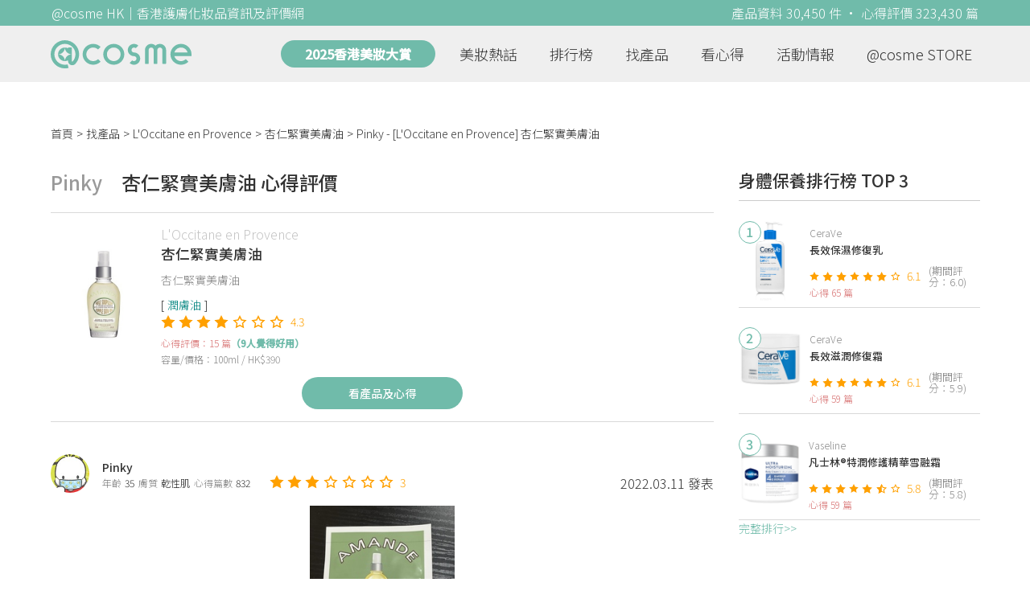

--- FILE ---
content_type: text/html; charset=utf-8
request_url: https://hk.cosme.net/products/97039/reviews/1292605
body_size: 9428
content:
<!DOCTYPE html><html><head><title>Pinky心得評價 - L&#39;Occitane en Provence杏仁緊實美膚油 | @cosme HK</title>
<meta name="description" content="Pinky的心得評價：質地比較清爽嘅油，單用嘅話要好大份量先查到全身，吸收好快，但滋潤感唔強，￼乾性皮膚唔夠潤，暫時唔考慮買貨裝￼￼￼￼￼￼￼">
<meta name="keywords" content="l&#39;occitane en provence,杏仁緊實美膚油,推薦,心得,評價">
<link rel="canonical" href="https://hk.cosme.net/products/97039/reviews/1292605">
<meta property="og:title" content="Pinky心得評價 - L&#39;Occitane en Provence杏仁緊實美膚油 | @cosme HK">
<meta property="og:description" content="Pinky的心得評價：質地比較清爽嘅油，單用嘅話要好大份量先查到全身，吸收好快，但滋潤感唔強，￼乾性皮膚唔夠潤，暫時唔考慮買貨裝￼￼￼￼￼￼￼">
<meta property="og:url" content="https://hk.cosme.net/products/97039/reviews/1292605">
<meta property="og:type" content="website">
<meta name="viewport" content="width=device-width,initial-scale=1"><link href="https://hk-web-production.s3.ap-east-1.amazonaws.com/packs/media/images/favicon-42883971783943b903caea7ba13f1a00.ico" rel="icon" type="image/x-icon" /><meta name="csrf-param" content="authenticity_token" />
<meta name="csrf-token" content="iLSkIGIj2VImNNKF9mNQ4hqWUsbqyewIRikKNxaMvSU83cILdMdHI8TQNi-9311xWqfhsLSDZF9okdBOtBgUpQ" /><script type="application/ld+json">
  {"@context":"https://schema.org","@type":"Review","itemReviewed":{"@type":"Product","name":"杏仁緊實美膚油","mpn":97039,"brand":{"@type":"Brand","name":"L'Occitane en Provence"},"aggregateRating":{"@type":"AggregateRating","ratingValue":4.3,"reviewCount":15,"bestRating":"7"}},"datePublished":"2022.03.11","reviewRating":{"@type":"Rating","ratingValue":3,"bestRating":"7","worstRating":"1"},"name":"Pinky - [L'Occitane en Provence] 杏仁緊實美膚油 使用心得","author":{"@type":"Person","name":"Pinky"},"reviewBody":"質地比較清爽嘅油，單用嘅話要好大份量先查到全身，吸收好快，但滋潤感唔強，￼乾性皮膚唔夠潤，暫時唔考慮買貨裝￼￼￼￼￼￼￼","publisher":{"@type":"Organization","name":"@cosme"},"image":"https://cosme-global-production.s3.amazonaws.com/uploads/product_sku_image/97039/118833/80185/medium_118833_80185.jpg"}
</script><link rel="stylesheet" media="all" href="https://hk-web-production.s3.ap-east-1.amazonaws.com/assets/application-04024382391bb910584145d8113cf35ef376b55d125bb4516cebeb14ce788597.css" /><link rel="stylesheet" media="screen" href="https://hk-web-production.s3.ap-east-1.amazonaws.com/packs/css/application-153f8065.css" /><!--Global site tag (gtag.js) - Google Analytics--><script async="" src="https://www.googletagmanager.com/gtag/js?id=G-4DRLM5CJ00"></script><script>window.dataLayer = window.dataLayer || [];
function gtag(){dataLayer.push(arguments);}
gtag('js', new Date());
gtag('config', 'G-4DRLM5CJ00');</script><script>!function(f,b,e,v,n,t,s){if(f.fbq)return;n=f.fbq=function(){n.callMethod?
n.callMethod.apply(n,arguments):n.queue.push(arguments)};
if(!f._fbq)f._fbq=n;n.push=n;n.loaded=!0;n.version='2.0';
n.queue=[];t=b.createElement(e);t.async=!0;
t.src=v;s=b.getElementsByTagName(e)[0];
s.parentNode.insertBefore(t,s)}(window, document,'script',
'https://connect.facebook.net/en_US/fbevents.js');
fbq('init', '505889786483780');
fbq('track', 'PageView');</script><noscript><img height="1" style="display:none" width="1"><src>https://www.facebook.com/tr?id=505889786483780&amp;ev=PageView&amp;noscript=1</src></img></noscript><script>var clicky_site_ids = clicky_site_ids || []; clicky_site_ids.push(101309902);</script><script async="" src="//static.getclicky.com/js"></script><script src="https://securepubads.g.doubleclick.net/tag/js/gpt.js"></script><script src="https://cdn.jsdelivr.net/npm/sweetalert2@10/dist/sweetalert2.all.min.js"></script><script src="https://ajax.googleapis.com/ajax/libs/jquery/3.6.0/jquery.min.js"></script><script src="https://cdnjs.cloudflare.com/ajax/libs/jqueryui/1.12.1/jquery-ui.min.js"></script><script src="https://hk-web-production.s3.ap-east-1.amazonaws.com/packs/js/application-98d06c38c30da68478cb.js"></script><div data-tags="19.HK Brands^19_3134,20.HK Product^20_97039,21.HK Product Type^21_229^21_229_334^21_229_334_416,22.HK Effect^22_737^22_737_738^22_737_738_588,22.HK Effect^22_754^22_754_758^22_754_758_638,22.HK Effect^22_775^22_775_777^22_775_777_651,22.HK Effect^22_960^22_960_961^22_960_961_1012" id="urdmp-root" style="display:none;"></div><script>(function(i,s,o,g,r,a,m){i['urDmpObject']=r;i[r]=i[r]||function(){
(i[r].q=i[r].q||[]).push(arguments)},i[r].l=1*new Date();a=s.createElement(o),
m=s.getElementsByTagName(o)[0];a.async=1;a.src=g;m.parentNode.insertBefore(a,m);
})(window,document,'script','https://hk-web-production.s3.ap-east-1.amazonaws.com/urdmp/universal_hk.js','urdmp');

var uid = '';
urdmp('create','hk8c9240324ef613b1c838803c0519f2e',uid);
urdmp('send','pageview');</script></head><body><input class="d-none" id="download-tip" type="checkbox" /><header class="mobile-header fixed-top d-md-none"><input class="d-none" id="menu-open" type="checkbox" /><nav class="navbar flex-wrap no-gutters p-0 top-bg-color top-color"><div class="navbar-brand d-flex justify-content-center m-0 col text-center"><a class="d-inline-block" href="/"><img class="logo no-image" src="https://hk-web-production.s3.ap-east-1.amazonaws.com/packs/media/images/logo-4040fc7adb3a1fd3899ffa844137c00c.svg" /></a></div><label class="navbar-toggler position-absolute mb-0 p-0 d-md-none" for="menu-open"><span class="navbar-toggler-icon menu-btn"></span></label><div class="col-12 collapse"><ul class="list-group text-center"><li class="list-group-item"><a href="/">首頁</a></li><li class="annual-header-m"><a href="/best-cosme-awards/2025">2025香港美妝大賞</a></li><li class="list-group-item"><a href="/hotnews">美妝熱話</a></li><li class="list-group-item"><a href="/ranking">排行榜</a></li><li class="list-group-item"><div class="list-main-mobile-items"><span class="list-main-btn">找產品</span><span class="menu-arrow"></span><ul class="list-items"><li class="list-item"><a href="/brands">找品牌</a></li><li class="list-item"><a href="/products">找產品</a></li><li class="list-item"><a href="/effects">找效果</a></li><li class="list-item"><a href="/new-products">美妝新品</a></li></ul></div></li><li class="list-group-item"><div class="list-main-mobile-items"><span class="list-main-btn">看心得</span><span class="menu-arrow"></span><ul class="list-items"><li class="list-item"><a href="/new-reviews">最新心得</a></li><li class="list-item"><a href="/user-rankings">榮譽榜</a></li></ul></div></li><li class="list-group-item"><div class="list-main-mobile-items"><span class="list-main-btn">活動情報</span><ul class="list-items"><li class="list-item"><a href="/activities">品牌活動</a></li><li class="list-item"><a href="/activities/editor">編輯企劃</a></li></ul></div></li><li class="list-group-item"><a target="_blank" href="https://www.cosmestore.hk/">網上商店</a></li><hr class="hr" /><li class="list-group-item"><a target="_blank" href="https://hk.cosme.net/aboutus/">關於 @cosme HongKong</a></li><li class="list-group-item"><a target="_blank" href="https://hk.cosme.net/contact-us/">聯絡我們</a></li><li class="list-group-item" style="color: #333; background-color: #FBBC04;"><a data-turbolinks="false" data-download-app="" data-google-play-url="https://play.google.com/store/apps/details?id=jp.co.istyle.atcosme.goa&amp;referrer=utm_source%3DHK-homepage%26utm_medium%3DWeblog%26utm_campaign%3DHK-homepage" data-apple-url="https://apps.apple.com/app/apple-store/id1468439350?pt=833223&amp;ct=MMenu-DL&amp;mt=8" href="">用APP儲積分 即當現金使 >></a></li></ul></div><div class="backdrop"></div></nav></header><header class="d-none d-md-block"><nav class="navbar flex-wrap no-gutters p-0 top-bg-color top-color"><div class="header-title-layout"><div class="py-1 font-weight-light text-center">@cosme HK｜香港護膚化妝品資訊及評價網</div><div class="right-title">產品資料 30,450 件 · 心得評價 323,430 篇</div></div><div class="navbar-container col-12 nav-pc-bg-color nav-pc-color"><div class="container-md"><a href="/"><img class="logo-green no-image" src="https://hk-web-production.s3.ap-east-1.amazonaws.com/packs/media/images/logo-green-954fa4209d3d3d0336fc72f9f301e0fa.svg" /></a><ul class="list-group"><li class="annual-header"><a href="/best-cosme-awards/2025">2025香港美妝大賞</a></li><li class="list-group-item"><a class="item-menu" href="/hotnews">美妝熱話</a></li><li class="list-group-item"><a class="item-menu" href="/ranking">排行榜</a></li><li class="list-group-item"><div class="list-main-items">找產品<ul class="list-items"><li class="list-item"><a href="/brands">找品牌</a></li><li class="list-item"><a href="/products">找產品</a></li><li class="list-item"><a href="/effects">找效果</a></li><li class="list-item"><a href="/new-products">美妝新品</a></li></ul></div></li><li class="list-group-item"><div class="list-main-items">看心得<ul class="list-items"><li class="list-item"><a href="/new-reviews">最新心得</a></li><li class="list-item"><a href="/user-rankings">榮譽榜</a></li></ul></div></li><li class="list-group-item"><div class="list-main-items">活動情報<ul class="list-items"><li class="list-item"><a href="/activities">品牌活動</a></li><li class="list-item"><a href="/activities/editor">編輯企劃</a></li></ul></div></li><li class="list-group-item"><div class="list-main-items">@cosme STORE<ul class="list-items"><li class="list-item"><a href="/cosmestore">STORE 產品</a></li><li class="list-item"><a href="https://www.cosmestore.hk/">網上商店</a></li></ul></div></li></ul></div></div></nav></header><section class="ad-block section d-md-none d-md-none"><div class="gpt-ad iframe-rwd dfpCloseBtn topHeader ad650x150" data-gpt-dimensions="[[650, 100], [650, 150]]" data-gpt-div-id="div-gpt-ad-1629862047742-0" data-gpt-path="/7981851/hk-m-web-top_below_cosme" id="div-gpt-ad-1629862047742-0" style="max-width: 100%; width: 650px; min-height: 100px"></div></section><main class="main container-md"><nav aria-label="breadcrumb"><ol class="breadcrumb"><li class="breadcrumb-item"><a href="/">首頁</a></li><li class="breadcrumb-item"><a href="/products">找產品</a></li><li class="breadcrumb-item"><a href="/products?brand=3134">L&#39;Occitane en Provence</a></li><li class="breadcrumb-item"><a href="/products/97039">杏仁緊實美膚油</a></li><li class="breadcrumb-item active"><span class="name line-clamp-1"><h1>Pinky - [L&#39;Occitane en Provence] 杏仁緊實美膚油</h1></span></li></ol></nav><div class="row no-gutters justify-content-between"><article class="col-left"><div id="auto_pagerize_block"><div class="review-content-block content_block" data-url="/products/97039/reviews/1292605"><article class="product-review-main-block"><div class="product-review-head"><span class="name">Pinky</span><span class="title">杏仁緊實美膚油 心得評價</span></div><div class="product-main-block"><div class="product"><div class="img-block product-show-img-block pc"><img class="cover" alt="L&#39;Occitane en Provence杏仁緊實美膚油" src="https://cosme-global-production.s3.amazonaws.com/uploads/product_sku_image/97039/118833/80185/medium_118833_80185.jpg" /></div><div class="details"><h1><a class="brand" href="/brands/3134">L&#39;Occitane en Provence</a><div class="title">杏仁緊實美膚油</div></h1><span class="subtitle">杏仁緊實美膚油</span><div class="mobile-img-block"><div class="img-block product-show-img-block mobile"><img class="cover" alt="L&#39;Occitane en Provence杏仁緊實美膚油" src="https://cosme-global-production.s3.amazonaws.com/uploads/product_sku_image/97039/118833/80185/medium_118833_80185.jpg" /></div></div><div class="tags"><div class="tag"><a class="" href="/products?attribute=416">潤膚油</a></div></div><div class="indexes"><i class="index star-full"></i><i class="index star-full"></i><i class="index star-full"></i><i class="index star-full"></i><i class="index star-no"></i><i class="index star-no"></i><i class="index star-no"></i><span class="value">4.3</span></div><div class="ranking-info-block"></div><div class="reviews">心得評價：15 篇<span>（9人覺得好用）</span></div><div class="description">容量/價格：100ml / HK$390</div></div></div><a class="review-back-to-product-link" href="/products/97039">看產品及心得</a></div><div class="product-review-block"><a target="_blank" class="name" href="https://hk.cosme.net/at-cosme-hk-mobile-app/"><img class="avatar" src="https://cosme-global-production.s3.amazonaws.com/uploads/user_image/file/82983/small_19936.jpg" /></a><div class="details"><a target="_blank" class="name" href="https://hk.cosme.net/at-cosme-hk-mobile-app/">Pinky</a><div class="info"><span class="label">年齡</span><span class="value">35</span><span class="label">膚質</span><span class="value">乾性肌</span><span class="label">心得篇數</span><span class="value">832</span></div></div><div class="indexes"><i class="star-full index"></i><i class="star-full index"></i><i class="star-full index"></i><i class="star-no index"></i><i class="star-no index"></i><i class="star-no index"></i><i class="star-no index"></i><span class="value">3</span></div><div class="time-info"><span class="time">2022.03.11 發表</span></div></div><div class="product-review-images desktop-w-320 mt-3 mx-auto"><div class="carousel slide" data-interval="10000" data-ride="carousel" id="product-review-images-slide1292605"><div class="carousel-inner"><div class="carousel-item active"><div class="product-review-image-block"><img alt="Pinky-L&#39;Occitane en Provence杏仁緊實美膚油_1" src="https://cosme-global-production.s3-ap-southeast-1.amazonaws.com/uploads/cosme_global/review_image/1465070/_775x280_20220226045417.964991" /></div></div><div class="carousel-item"><div class="product-review-image-block"><img alt="Pinky-L&#39;Occitane en Provence杏仁緊實美膚油_2" src="https://cosme-global-production.s3-ap-southeast-1.amazonaws.com/uploads/cosme_global/review_image/1465071/_775x280_20220226045417.9744182" /></div></div><div class="carousel-item"><div class="product-review-image-block"><img alt="Pinky-L&#39;Occitane en Provence杏仁緊實美膚油_3" src="https://cosme-global-production.s3-ap-southeast-1.amazonaws.com/uploads/cosme_global/review_image/1471864/_775x280_20220310085855.2461271" /></div></div></div><a class="carousel-control-prev" data-slide="prev" href="#product-review-images-slide1292605" role="button"><span aria-hidden="true" class="arrow-left-white"></span><span class="sr-only">Previous</span></a><a class="carousel-control-next" data-slide="next" href="#product-review-images-slide1292605" role="button"><span aria-hidden="true" class="arrow-right-white"></span><span class="sr-only">Next</span></a><ol class="carousel-indicators mt-3"><li class="indicator active" data-slide-to="0" data-target="#product-review-images-slide1292605"></li><li class="indicator" data-slide-to="1" data-target="#product-review-images-slide1292605"></li><li class="indicator" data-slide-to="2" data-target="#product-review-images-slide1292605"></li></ol></div></div><div class="product-review-body"><style type="text/css">img {display: block;}</style>質地比較清爽嘅油，單用嘅話要好大份量先查到全身，吸收好快，但滋潤感唔強， 乾性皮膚唔夠潤，暫時唔考慮買貨裝       </div></article><section class="section"><div class="share-btns-block"><span class="tip"> 欲看更多心得請下載@cosme App，<br /> 關注品牌，可即時收到品牌最新報導和豐富的好康活動通知喔～</span><a class="btn apple" href="https://apps.apple.com/app/apple-store/id1468439350?pt=833223&amp;ct=HK-homepage&amp;mt=8"><span><svg aria-hidden="true" data-icon="apple" data-prefix="fab" focusable="false" role="img" viewbox="0 0 384 512" xmlns="http://www.w3.org/2000/svg"><path d="M318.7 268.7c-.2-36.7 16.4-64.4 50-84.8-18.8-26.9-47.2-41.7-84.7-44.6-35.5-2.8-74.3 20.7-88.5 20.7-15 0-49.4-19.7-76.4-19.7C63.3 141.2 4 184.8 4 273.5q0 39.3 14.4 81.2c12.8 36.7 59 126.7 107.2 125.2 25.2-.6 43-17.9 75.8-17.9 31.8 0 48.3 17.9 76.4 17.9 48.6-.7 90.4-82.5 102.6-119.3-65.2-30.7-61.7-90-61.7-91.9zm-56.6-164.2c27.3-32.4 24.8-61.9 24-72.5-24.1 1.4-52 16.4-67.9 34.9-17.5 19.8-27.8 44.3-25.6 71.9 26.1 2 49.9-11.4 69.5-34.3z" fill="currentColor"></path></svg>Apple Store</span></a><a class="btn google-play" href="https://play.google.com/store/apps/details?id=jp.co.istyle.atcosme.goa&amp;referrer=utm_source%3DHK-homepage%26utm_medium%3DWeblog%26utm_campaign%3DHK-homepage"><span><svg aria-hidden="true" data-icon="google-play" data-prefix="fab" focusable="false" role="img" viewbox="0 0 512 512" xmlns="http://www.w3.org/2000/svg"><path d="M325.3 234.3L104.6 13l280.8 161.2-60.1 60.1zM47 0C34 6.8 25.3 19.2 25.3 35.3v441.3c0 16.1 8.7 28.5 21.7 35.3l256.6-256L47 0zm425.2 225.6l-58.9-34.1-65.7 64.5 65.7 64.5 60.1-34.1c18-14.3 18-46.5-1.2-60.8zM104.6 499l280.8-161.2-60.1-60.1L104.6 499z" fill="currentColor"></path></svg>Google Play</span></a></div></section><section class="ad-block section d-md-none" style=""><div class="gpt-ad ad320x100" data-gpt-dimensions="[320, 100]" data-gpt-div-id="div-gpt-ad-1617021471340-0" data-gpt-path="/7981851/HK_Web_Banner_Mobile_Horizontal" id="div-gpt-ad-1617021471340-0" style="width: 320px;height: 100px"></div></section><section class="section"><div class="user-reviews"><div class="user-reviews-title"><a target="_blank" class="name" href="https://hk.cosme.net/at-cosme-hk-mobile-app/"><img class="avatar" src="https://cosme-global-production.s3.amazonaws.com/uploads/user_image/file/82983/small_19936.jpg" /></a>Pinky其他心得<span class="small"><a target="_blank" class="name" href="https://hk.cosme.net/at-cosme-hk-mobile-app/">832篇</a></span></div><div class="user-reviews-list-m d-md-none"><div class="last-review-block"><div class="last-review-author"><img class="avatar" src="https://cosme-global-production.s3.amazonaws.com/uploads/user_image/file/82983/small_19936.jpg" /><div class="info"><div class="name">Pinky</div><div class="last-review-info"><div class="info"><span class="label">年齡</span><span class="value">35</span></div><div class="info"><span class="label">膚質</span><span class="value">乾性肌</span></div><div class="info"><span class="label">心得篇數</span><span class="value">832</span></div></div></div></div><div class="last-review-index"><i class="star-full index"></i><i class="star-full index"></i><i class="star-full index"></i><i class="star-full index"></i><i class="star-full index"></i><i class="star-no index"></i><i class="star-no index"></i><span class="value">5</span></div><a class="last-review-content line-clamp-4" href="/products/143852/reviews/1470414">多謝@cosme邀請試用產品，精華係偏流質既乳液質地，有一定滋潤度，乾性皮膚夏天經常開冷氣情況下感覺舒適，滋潤度剛剛好，有淡淡既香味，...</a><div class="last-review-product"><a class="last-review-img-link" href="/products/143852"><img class="cover" src="https://cosme-global-production.s3.amazonaws.com/uploads/product_sku_image/143852/202129/205783/medium_202129_202408120359.png" /></a><div class="info"><a class="name" href="/products/143852">Q10全方位抗糖抗皺雙抗精華 </a><span class="description">NIVEA</span><span class="description mb-0">309</span></div></div><div class="last-review-time"><span class="time">2024.08.23 發表</span><span class="like"><i class="heart"></i>0</span></div></div><div class="last-review-block"><div class="last-review-author"><img class="avatar" src="https://cosme-global-production.s3.amazonaws.com/uploads/user_image/file/82983/small_19936.jpg" /><div class="info"><div class="name">Pinky</div><div class="last-review-info"><div class="info"><span class="label">年齡</span><span class="value">35</span></div><div class="info"><span class="label">膚質</span><span class="value">乾性肌</span></div><div class="info"><span class="label">心得篇數</span><span class="value">832</span></div></div></div></div><div class="last-review-index"><i class="star-full index"></i><i class="star-full index"></i><i class="star-full index"></i><i class="star-full index"></i><i class="star-no index"></i><i class="star-no index"></i><i class="star-no index"></i><span class="value">4</span></div><a class="last-review-content line-clamp-4" href="/products/135361/reviews/1439671">感謝@cosme邀請試用，產品冇香味，好易推開，非常易吸收，有足夠滋潤度，但吸收後完全唔黏立，使用感非常好，有唔錯既修復效果，長期使用...</a><div class="last-review-product"><a class="last-review-img-link" href="/products/135361"><img class="cover" src="https://cosme-global-production.s3.amazonaws.com/uploads/product_sku_image/135361/186262/200360/medium_186262_202401101116.PNG" /></a><div class="info"><a class="name" href="/products/135361">抗醣活膚緊緻霜 (彈弓面霜)</a><span class="description">SkinCeuticals</span><span class="description mb-0">1840</span></div></div><div class="last-review-time"><span class="time">2024.03.19 發表</span><span class="like"><i class="heart"></i>0</span></div></div><div class="last-review-block"><div class="last-review-author"><img class="avatar" src="https://cosme-global-production.s3.amazonaws.com/uploads/user_image/file/82983/small_19936.jpg" /><div class="info"><div class="name">Pinky</div><div class="last-review-info"><div class="info"><span class="label">年齡</span><span class="value">35</span></div><div class="info"><span class="label">膚質</span><span class="value">乾性肌</span></div><div class="info"><span class="label">心得篇數</span><span class="value">832</span></div></div></div></div><div class="last-review-index"><i class="star-full index"></i><i class="star-full index"></i><i class="star-full index"></i><i class="star-full index"></i><i class="star-no index"></i><i class="star-no index"></i><i class="star-no index"></i><span class="value">4</span></div><a class="last-review-content line-clamp-4" href="/products/111377/reviews/1347320">輕柔霜狀質地，有陣精油香味，係面上推關就會化為油狀，係面上按摩都幾舒服，但用量要多啲，唔好比皮膚有拉扯既感覺，卸面部既卸妝力都ok，眼...</a><div class="last-review-product"><a class="last-review-img-link" href="/products/111377"><img class="cover" src="https://hk-web-production.s3.ap-east-1.amazonaws.com/packs/media/images/product_no_image-df1aa4dd13abb766784b8588b124dc36.png" /></a><div class="info"><a class="name" href="/products/111377">Aromatic Cleansing Balm</a><span class="description">Darphin</span><span class="description mb-0">760</span></div></div><div class="last-review-time"><span class="time">2023.12.23 發表</span><span class="like"><i class="heart"></i>0</span></div></div><div class="last-review-block"><div class="last-review-author"><img class="avatar" src="https://cosme-global-production.s3.amazonaws.com/uploads/user_image/file/82983/small_19936.jpg" /><div class="info"><div class="name">Pinky</div><div class="last-review-info"><div class="info"><span class="label">年齡</span><span class="value">35</span></div><div class="info"><span class="label">膚質</span><span class="value">乾性肌</span></div><div class="info"><span class="label">心得篇數</span><span class="value">832</span></div></div></div></div><div class="last-review-index"><i class="star-full index"></i><i class="star-full index"></i><i class="star-full index"></i><i class="star-full index"></i><i class="star-no index"></i><i class="star-no index"></i><i class="star-no index"></i><span class="value">4</span></div><a class="last-review-content line-clamp-4" href="/products/130522/reviews/1349006">油狀質地，對乾性皮膚來講完全唔會覺得厚重，入面有金色一點點，喺面上搽開會溶化，￼滋潤度幾好，通常用法係加幾滴喺面霜上￼</a><div class="last-review-product"><a class="last-review-img-link" href="/products/130522"><img class="cover" src="https://hk-web-production.s3.ap-east-1.amazonaws.com/packs/media/images/product_no_image-df1aa4dd13abb766784b8588b124dc36.png" /></a><div class="info"><a class="name" href="/products/130522">八花極緻修護精華油</a><span class="description">Darphin</span><span class="description mb-0">1120</span></div></div><div class="last-review-time"><span class="time">2023.12.23 發表</span><span class="like"><i class="heart"></i>0</span></div></div></div><div class="user-reviews-list d-none d-md-flex"><a class="user-review-item" href="/products/143852/reviews/1470414"><div class="product-image"><img src="https://cosme-global-production.s3.amazonaws.com/uploads/product_sku_image/143852/202129/205783/medium_202129_202408120359.png" /></div><div class="product-name line-clamp-2">[NIVEA] Q10全方位抗糖抗皺雙抗精華 </div></a><a class="user-review-item" href="/products/135361/reviews/1439671"><div class="product-image"><img src="https://cosme-global-production.s3.amazonaws.com/uploads/product_sku_image/135361/186262/200360/medium_186262_202401101116.PNG" /></div><div class="product-name line-clamp-2">[SkinCeuticals] 抗醣活膚緊緻霜 (彈弓面霜)</div></a><a class="user-review-item" href="/products/111377/reviews/1347320"><div class="product-image"><img src="https://hk-web-production.s3.ap-east-1.amazonaws.com/packs/media/images/product_no_image-df1aa4dd13abb766784b8588b124dc36.png" /></div><div class="product-name line-clamp-2">[Darphin] Aromatic Cleansing Balm</div></a><a class="user-review-item" href="/products/130522/reviews/1349006"><div class="product-image"><img src="https://hk-web-production.s3.ap-east-1.amazonaws.com/packs/media/images/product_no_image-df1aa4dd13abb766784b8588b124dc36.png" /></div><div class="product-name line-clamp-2">[Darphin] 八花極緻修護精華油</div></a></div></div></section><div class="d-none" data-url="/products/97039/reviews/1232744" id="auto_pagerize"></div></div></div><style type="text/css">.load-wrapp{display:none;margin-top:150px;text-align:center}.letter{display:inline-block;font-size:14px;color:#70bbaa}.load .letter{animation-name:loadingAmi;animation-duration:1.6s;animation-iteration-count:infinite;animation-direction:linear}.l-1{animation-delay:0.48s}.l-2{animation-delay:0.6s}.l-3{animation-delay:0.72s}.l-4{animation-delay:0.84s}.l-5{animation-delay:0.96s}.l-6{animation-delay:1.08s}.l-7{animation-delay:1.2s}.l-8{animation-delay:1.32s}.l-9{animation-delay:1.44s}.l-10{animation-delay:1.56s}@keyframes loadingAmi{0%{opacity:0}100%{opacity:1}}</style><div class="load-wrapp" id="loading"><div class="load"><div class="letter-holder"><div class="l-1 letter">L</div><div class="l-2 letter">o</div><div class="l-3 letter">a</div><div class="l-4 letter">d</div><div class="l-5 letter">i</div><div class="l-6 letter">n</div><div class="l-7 letter">g</div><div class="l-8 letter">.</div><div class="l-9 letter">.</div><div class="l-10 letter">.</div></div></div></div><script>$(function(){
//$(document).on('turbolinks:load', () => {
  let loading = false;
  if ($("#auto_pagerize").length > 0) {
    $(window).scroll(function() {
      if (loading)
        return;

      let docViewBottom = $(window).scrollTop() + $(window).height();
      if(docViewBottom > $(document).height() - 400) {
        if (loading || $("#auto_pagerize").length == 0)
          return;

        $("#loading").show();
        loading = true;
        let url = $("#auto_pagerize").data("url");
        $("#auto_pagerize").remove();

        $.ajax({
          method: 'GET',
          url: url,
          headers: { 'X-Requested-With': 'XMLHttpRequest' },
          dataType: 'html',
          success: function(html) {
            if ($("#auto_pagerize_block").length > 0) {
              $("#auto_pagerize_block").append(html);
              window.history.replaceState(history.state, null, url);
              loading = false;
              $("#loading").hide();
            }
          },
          error: function() {
            loading = false;
            $("#loading").hide();
            console.log("Loading error")
          }
        });
        return;
      } else {
        $.each($(".content_block"), function(id, el){
          let elemBottom = $(el).offset().top + $(el).height();
          if (elemBottom >= docViewBottom) {
            if ($(el).data("url") != window.location.pathname) {
              // ref: https://github.com/turbolinks/turbolinks/issues/219
              //window.history.replaceState({turbolinks: {}}, null, $(el).data("url"));
              window.history.replaceState(history.state, null, $(el).data("url"));

            }
            return false; // break
          }
        })
      }
    });

  } else {
    $(window).unbind("scroll");
  }

  window.onpopstate = function(event) {
    console.log("location: " + document.location);
    //event.preventDefault()
    //document.location.reload()
    window.location.replace(window.location.href);
  };
});</script></article><aside class="col-right"><div class="d-none d-md-block"><section class="section section-ranking section-side-ranking"><div class="section-title">身體保養排行榜 TOP 3</div><div class="section-content"><div class="hotranking-main-list side-ranking"><div class="hotranking-main-block"><div class="img-block"><i class="number">1</i><a data-ga="true" data-location="sidebar-排行榜" data-product-id="137052" data-direct-to="產品-商品資訊" href="/products/137052"><img class="cover" alt="CeraVe長效保濕修復乳" src="https://cosme-global-production.s3.amazonaws.com/uploads/product_sku_image/137052/189266/194207/medium_189266_202307212354.jpg" /></a></div><div class="details"><a class="brand" data-ga="true" data-location="sidebar-排行榜" data-brand-id="4667" data-direct-to="品牌-品牌首頁" href="/brands/4667">CeraVe</a><a class="title line-clamp-2" data-ga="true" data-location="sidebar-排行榜" data-product-id="137052" data-direct-to="產品-商品資訊" href="/products/137052">長效保濕修復乳</a><div class="indexes"><i class="index star-full"></i><i class="index star-full"></i><i class="index star-full"></i><i class="index star-full"></i><i class="index star-full"></i><i class="index star-full"></i><i class="index star-no"></i><span class="value">6.1</span><span class="after">(期間評分：6.0)</span></div><div class="reviews">心得 65 篇</div></div></div><div class="hotranking-main-block"><div class="img-block"><i class="number">2</i><a data-ga="true" data-location="sidebar-排行榜" data-product-id="137053" data-direct-to="產品-商品資訊" href="/products/137053"><img class="cover" alt="CeraVe長效滋潤修復霜" src="https://cosme-global-production.s3.amazonaws.com/uploads/product_sku_image/137053/189269/194208/medium_189269_202307212357.jpg" /></a></div><div class="details"><a class="brand" data-ga="true" data-location="sidebar-排行榜" data-brand-id="4667" data-direct-to="品牌-品牌首頁" href="/brands/4667">CeraVe</a><a class="title line-clamp-2" data-ga="true" data-location="sidebar-排行榜" data-product-id="137053" data-direct-to="產品-商品資訊" href="/products/137053">長效滋潤修復霜</a><div class="indexes"><i class="index star-full"></i><i class="index star-full"></i><i class="index star-full"></i><i class="index star-full"></i><i class="index star-full"></i><i class="index star-full"></i><i class="index star-no"></i><span class="value">6.1</span><span class="after">(期間評分：5.9)</span></div><div class="reviews">心得 59 篇</div></div></div><div class="hotranking-main-block"><div class="img-block"><i class="number">3</i><a data-ga="true" data-location="sidebar-排行榜" data-product-id="152665" data-direct-to="產品-商品資訊" href="/products/152665"><img class="cover" alt="Vaseline凡士林®特潤修護精華雪融霜" src="https://cosme-global-production.s3.amazonaws.com/uploads/product_sku_image/152665/217634/221028/medium_217634_202510271225.png" /></a></div><div class="details"><a class="brand" data-ga="true" data-location="sidebar-排行榜" data-brand-id="3188" data-direct-to="品牌-品牌首頁" href="/brands/3188">Vaseline</a><a class="title line-clamp-2" data-ga="true" data-location="sidebar-排行榜" data-product-id="152665" data-direct-to="產品-商品資訊" href="/products/152665">凡士林®特潤修護精華雪融霜</a><div class="indexes"><i class="index star-full"></i><i class="index star-full"></i><i class="index star-full"></i><i class="index star-full"></i><i class="index star-full"></i><i class="index star-half"></i><i class="index star-no"></i><span class="value">5.8</span><span class="after">(期間評分：5.8)</span></div><div class="reviews">心得 59 篇</div></div></div></div></div><div class="section-more"><a href="/ranking/229">完整排行&gt;&gt;</a></div></section><div class="ad300x600 d-none d-md-block"><div class="gpt-ad" data-gpt-dimensions="[300, 600]" data-gpt-div-id="div-gpt-ad-1616999008937-0" data-gpt-path="/7981851/HK_Web_Mega_Banner_vertical" id="div-gpt-ad-1616999008937-0"></div></div></div><section class="section"><div class="section-title"> 活動情報<a class="section-more" href="/activities"> 看更多<div class="arrow-right"></div></a></div><div class="section-content"><div class="activity-aside-block"><div class="img-block"><a data-ga="true" data-location="sidebar-活動情報" data-activity-id="649" data-direct-to="品牌-特別企劃" href="/activities/649"><img class="cover" src="https://flipa-production.s3.amazonaws.com/uploads/activity_image/1626/500x350.jpg" /></a></div><div class="details"><a class="title" href="/activities/649">【9折優惠】日本大熱 全新升級 SOFINA Ange 控油持妝隔離底霜 - 水感 X 控油 X 調色</a></div></div><div class="activity-aside-block"><div class="img-block"><a data-ga="true" data-location="sidebar-活動情報" data-activity-id="648" data-direct-to="品牌-特別企劃" href="/activities/648"><img class="cover" src="https://flipa-production.s3.amazonaws.com/uploads/activity_image/1625/500x350_2.jpg" /></a></div><div class="details"><a class="title" href="/activities/648">【限時體驗】 M·A·C Powder Kiss 唇膏POP UP，免費分析個人色彩，尋找你的命定唇色！</a><div class="info"></div></div></div><div class="activity-aside-block"><div class="img-block"><a data-ga="true" data-location="sidebar-活動情報" data-activity-id="646" data-direct-to="品牌-特別企劃" href="/activities/646"><img class="cover" src="https://flipa-production.s3.amazonaws.com/uploads/activity_image/1623/500x350.jpg" /></a></div><div class="details"><a class="title" href="/activities/646">【7折優惠】Yves Rocher 法國植萃科研，淨化及豐盈1+1，重塑法式蓬鬆感秀髮！</a><div class="info"></div></div></div><div class="activity-aside-block"><div class="img-block"><a data-ga="true" data-location="sidebar-活動情報" data-activity-id="647" data-direct-to="品牌-特別企劃" href="/activities/647"><img class="cover" src="https://flipa-production.s3.amazonaws.com/uploads/activity_image/1624/500x350.jpg" /></a></div><div class="details"><a class="title" href="/activities/647">【限時優惠】SOFINA iP 全效透潤調肌精華液，抗糖減黃、重塑水光透亮肌</a><div class="info"></div></div></div><div class="activity-aside-block"><div class="img-block"><a data-ga="true" data-location="sidebar-活動情報" data-activity-id="645" data-direct-to="品牌-特別企劃" href="/activities/645"><img class="cover" src="https://flipa-production.s3.amazonaws.com/uploads/activity_image/1622/500x350.jpg" /></a></div><div class="details"><a class="title" href="/activities/645">Biore 全港首創 瞬間極淨卸妝噴霧，省時方便，卸妝從此 Hands-Free!</a><div class="info"></div></div></div></div></section></aside></div></main><footer class="footer footer-bg-color footer-color"><div class="container-md"><div class="row no-gutters justify-content-between"><div class="col-left d-none d-md-flex"><div class="logo-green"></div><div class="categories-block col d-flex flex-column"><div class="category-block"><h6 class="category-name"><a href="/hotnews">美妝熱話</a></h6></div><div class="category-block"><h6 class="category-name"><a href="/ranking">排行榜</a></h6><ul class="category-list"><li class="category-list-item"><a href="/best-cosme-awards/archive">美妝大賞</a></li></ul></div><div class="category-block"><h6 class="category-name"><a href="/products">找產品</a></h6></div><div class="category-block"><h6 class="category-name">活動情報</h6><ul class="category-list"><li class="category-list-item"><a href="/activities">品牌活動</a></li><li class="category-list-item"><a href="/activities/editor">編輯企劃</a></li></ul></div></div><div class="categories-block col d-flex flex-column"><div class="category-block"><h6 class="category-name">聯絡我們</h6><ul class="category-list"><li class="category-list-item"><a target="_blank" href="https://hk.cosme.net/aboutus/">關於 @cosme HongKong</a></li><li class="category-list-item"><a target="_blank" href="https://hk.cosme.net/at-cosme-hk-mobile-app/">下載免費App</a></li><li class="category-list-item"><a target="_blank" href="https://hk.cosme.net/contact-us/">聯絡我們</a></li><li class="category-list-item"><a target="_blank" href="https://hk.cosme.net/regulations/privacy">隱私權聲明</a></li><li class="category-list-item"><a target="_blank" href="https://hk.cosme.net/operational_policy">營運方針</a></li><li class="category-list-item"><a target="_blank" href="https://hk.cosme.net/review_policy">心得資料庫營運方針</a></li><li class="category-list-item"><a target="_blank" href="https://hk.cosme.net/trial_recipe">試用資格攻略</a></li><li class="category-list-item"><a target="_blank" href="https://hk.cosme.net/score_instruction">@cosme指數說明                  </a></li></ul></div></div><div class="categories-block col d-flex flex-column"><div class="category-block"><h6 class="category-name">Follow Us</h6><ul class="category-list"><li class="category-list-item"><a target="_blank" href="https://www.facebook.com/atcosmeHK/">Facebook</a></li><li class="category-list-item"><a target="_blank" href="https://www.instagram.com/at_cosmehk/">Instagram</a></li></ul></div></div></div><div class="col-right col"><form action="/subscribe/register_email" accept-charset="UTF-8" method="post"><input type="hidden" name="authenticity_token" value="nWuDs6B7A3tl-WI5oeTuu9oHw5PfPsrl5bB-rJ9D35Tis87BCLBLENnKCBh4Tqo7wgs1M1Zkm3pPh-74E1K8XA" /><div class="form-group"><label class="form-label form-label-color" for="email">緊貼最新消息</label><input class="form-control form-control-color" placeholder="輸入電子郵件" type="email" name="email" id="email" /></div><input type="submit" name="commit" value="SEND" class="btn send-mail-btn" data-disable-with="SEND" /></form></div></div></div><div class="share-btns d-md-none"><a target="_blank" class="facebook-btn" href="https://www.facebook.com/atcosmeHK/"></a><a target="_blank" class="instagram-btn" href="https://www.instagram.com/at_cosmehk/"></a></div><div class="down-block down-bg-color down-color">copyright©istyle,inc.</div></footer></body></html>

--- FILE ---
content_type: text/html; charset=utf-8
request_url: https://www.google.com/recaptcha/api2/aframe
body_size: 265
content:
<!DOCTYPE HTML><html><head><meta http-equiv="content-type" content="text/html; charset=UTF-8"></head><body><script nonce="TjMu8piqQOgcMuggiGT1dw">/** Anti-fraud and anti-abuse applications only. See google.com/recaptcha */ try{var clients={'sodar':'https://pagead2.googlesyndication.com/pagead/sodar?'};window.addEventListener("message",function(a){try{if(a.source===window.parent){var b=JSON.parse(a.data);var c=clients[b['id']];if(c){var d=document.createElement('img');d.src=c+b['params']+'&rc='+(localStorage.getItem("rc::a")?sessionStorage.getItem("rc::b"):"");window.document.body.appendChild(d);sessionStorage.setItem("rc::e",parseInt(sessionStorage.getItem("rc::e")||0)+1);localStorage.setItem("rc::h",'1769087621368');}}}catch(b){}});window.parent.postMessage("_grecaptcha_ready", "*");}catch(b){}</script></body></html>

--- FILE ---
content_type: application/javascript; charset=utf-8
request_url: https://fundingchoicesmessages.google.com/f/AGSKWxV9FSfRCSNDNYxt_8ST-knFnPVGfZp65HdDwQZbztoXGo4kE9O691iYdg-CXdAXDRE3s-Picd6GensT1dfnitYtIjhPX43hklo9hah7Q5FTmsfdZWmEQtUv2WRV_pMTpwUNJcUpTYFsJMZ1be64wtv2kwWrbWedDz1Qhy5ruCK3VcTBuSdQTixtBMY=/_/800x90._ad_leaderboard./ad_util./livead-/ads/delivery?
body_size: -1290
content:
window['e4af9e54-edff-47d6-8605-22e37d3e1049'] = true;

--- FILE ---
content_type: application/javascript; charset=utf-8
request_url: https://fundingchoicesmessages.google.com/f/AGSKWxVq2qoV-D7V9EoeMWLurIqBQD98ihEVHOtGh3EEZ5I_3-J3p5JgRo3cNohrh-wpc80kA-m0_XcWNiv7wq8NDSOgkTC5uutJ55xwiOZGZS8ipOlWeIJi0tVGqbcr2EYRRw2S0TaN?fccs=W251bGwsbnVsbCxudWxsLG51bGwsbnVsbCxudWxsLFsxNzY5MDg3NjIxLDgyNjAwMDAwMF0sbnVsbCxudWxsLG51bGwsW251bGwsWzcsOSw2XSxudWxsLDIsbnVsbCwiZW4iLG51bGwsbnVsbCxudWxsLG51bGwsbnVsbCwxXSwiaHR0cHM6Ly9oay5jb3NtZS5uZXQvcHJvZHVjdHMvOTcwMzkvcmV2aWV3cy8xMjkyNjA1IixudWxsLFtbOCwiOW9FQlItNW1xcW8iXSxbOSwiZW4tVVMiXSxbMTksIjIiXSxbMTcsIlswXSJdLFsyNCwiIl0sWzI5LCJmYWxzZSJdXV0
body_size: 200
content:
if (typeof __googlefc.fcKernelManager.run === 'function') {"use strict";this.default_ContributorServingResponseClientJs=this.default_ContributorServingResponseClientJs||{};(function(_){var window=this;
try{
var qp=function(a){this.A=_.t(a)};_.u(qp,_.J);var rp=function(a){this.A=_.t(a)};_.u(rp,_.J);rp.prototype.getWhitelistStatus=function(){return _.F(this,2)};var sp=function(a){this.A=_.t(a)};_.u(sp,_.J);var tp=_.ed(sp),up=function(a,b,c){this.B=a;this.j=_.A(b,qp,1);this.l=_.A(b,_.Pk,3);this.F=_.A(b,rp,4);a=this.B.location.hostname;this.D=_.Fg(this.j,2)&&_.O(this.j,2)!==""?_.O(this.j,2):a;a=new _.Qg(_.Qk(this.l));this.C=new _.dh(_.q.document,this.D,a);this.console=null;this.o=new _.mp(this.B,c,a)};
up.prototype.run=function(){if(_.O(this.j,3)){var a=this.C,b=_.O(this.j,3),c=_.fh(a),d=new _.Wg;b=_.hg(d,1,b);c=_.C(c,1,b);_.jh(a,c)}else _.gh(this.C,"FCNEC");_.op(this.o,_.A(this.l,_.De,1),this.l.getDefaultConsentRevocationText(),this.l.getDefaultConsentRevocationCloseText(),this.l.getDefaultConsentRevocationAttestationText(),this.D);_.pp(this.o,_.F(this.F,1),this.F.getWhitelistStatus());var e;a=(e=this.B.googlefc)==null?void 0:e.__executeManualDeployment;a!==void 0&&typeof a==="function"&&_.To(this.o.G,
"manualDeploymentApi")};var vp=function(){};vp.prototype.run=function(a,b,c){var d;return _.v(function(e){d=tp(b);(new up(a,d,c)).run();return e.return({})})};_.Tk(7,new vp);
}catch(e){_._DumpException(e)}
}).call(this,this.default_ContributorServingResponseClientJs);
// Google Inc.

//# sourceURL=/_/mss/boq-content-ads-contributor/_/js/k=boq-content-ads-contributor.ContributorServingResponseClientJs.en_US.9oEBR-5mqqo.es5.O/d=1/exm=ad_blocking_detection_executable,kernel_loader,loader_js_executable,web_iab_tcf_v2_signal_executable/ed=1/rs=AJlcJMwtVrnwsvCgvFVyuqXAo8GMo9641A/m=cookie_refresh_executable
__googlefc.fcKernelManager.run('\x5b\x5b\x5b7,\x22\x5b\x5bnull,\\\x22cosme.net\\\x22,\\\x22AKsRol9w26xg0xeXljYI4d5UCqErlwGWV4TnJ2CMxbHusdC8hXwO9bhu3cFCc29fUcLTgaaRLl4aP0PmgwukzfN2-GeilKCbPUZ8TyooDZ70qWiUcV7xBjN8rqXrJ0yaVRvD9tXFOApZh2pIz1zk80LR_HCG6MOW9g\\\\u003d\\\\u003d\\\x22\x5d,null,\x5b\x5bnull,null,null,\\\x22https:\/\/fundingchoicesmessages.google.com\/f\/AGSKWxVJn3sKWkbP6MTtGzodSinP7bZ4xvrIcFD2gm85SwMaEH0Im6LdrFEqJDrHDktime7740SAPup4ES9NvTXu4OsuByfDnCYp0vcVi4V3YcOq56KVvA-zDT7XVx6X9YY32GyvRNtX\\\x22\x5d,null,null,\x5bnull,null,null,\\\x22https:\/\/fundingchoicesmessages.google.com\/el\/AGSKWxX9y2Ei_EWmPby6QmmqvlyDsqDByiFDQG1RCikFDfFaTdbI25_Fgz7bA-RgWyQR9SgsLtVRZUCKyR7ngsnVekKY8qfh-5B0MolxuAto3DjI9FnOsqoXjdDoDcu18GOmEwOS6g-I\\\x22\x5d,null,\x5bnull,\x5b7,9,6\x5d,null,2,null,\\\x22en\\\x22,null,null,null,null,null,1\x5d,null,\\\x22Privacy and cookie settings\\\x22,\\\x22Close\\\x22,null,null,null,\\\x22Managed by Google. Complies with IAB TCF. CMP ID: 300\\\x22\x5d,\x5b3,1\x5d\x5d\x22\x5d\x5d,\x5bnull,null,null,\x22https:\/\/fundingchoicesmessages.google.com\/f\/AGSKWxWXeYTEc9CW92YGp-_tsEbMigXnWebIIPXlamHkrlLveyvS7SJwHHOzetpB4Fb-_G1ybkPHrO7jkQa9hfyFCe2dHR3TWBt9vL2DWnx-72RW35MzKCLqvey0nLZYmf4Vq2DM_Gnn\x22\x5d\x5d');}